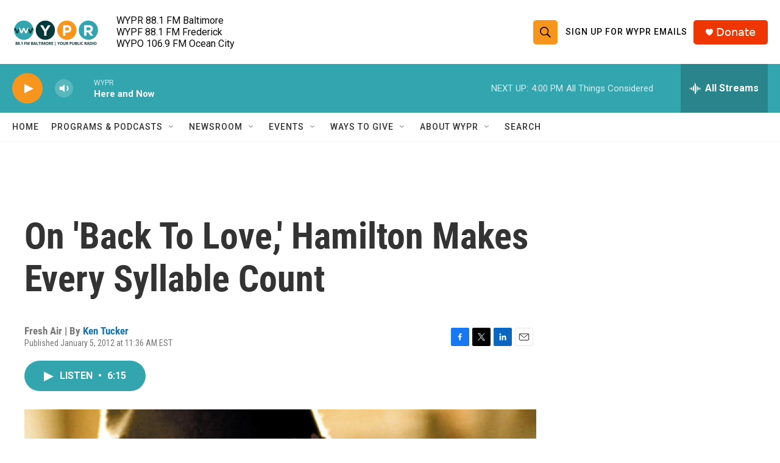

--- FILE ---
content_type: text/html; charset=utf-8
request_url: https://www.google.com/recaptcha/api2/aframe
body_size: 183
content:
<!DOCTYPE HTML><html><head><meta http-equiv="content-type" content="text/html; charset=UTF-8"></head><body><script nonce="90Q7gnDQ2PieSUMAWuYY0A">/** Anti-fraud and anti-abuse applications only. See google.com/recaptcha */ try{var clients={'sodar':'https://pagead2.googlesyndication.com/pagead/sodar?'};window.addEventListener("message",function(a){try{if(a.source===window.parent){var b=JSON.parse(a.data);var c=clients[b['id']];if(c){var d=document.createElement('img');d.src=c+b['params']+'&rc='+(localStorage.getItem("rc::a")?sessionStorage.getItem("rc::b"):"");window.document.body.appendChild(d);sessionStorage.setItem("rc::e",parseInt(sessionStorage.getItem("rc::e")||0)+1);localStorage.setItem("rc::h",'1769628433160');}}}catch(b){}});window.parent.postMessage("_grecaptcha_ready", "*");}catch(b){}</script></body></html>